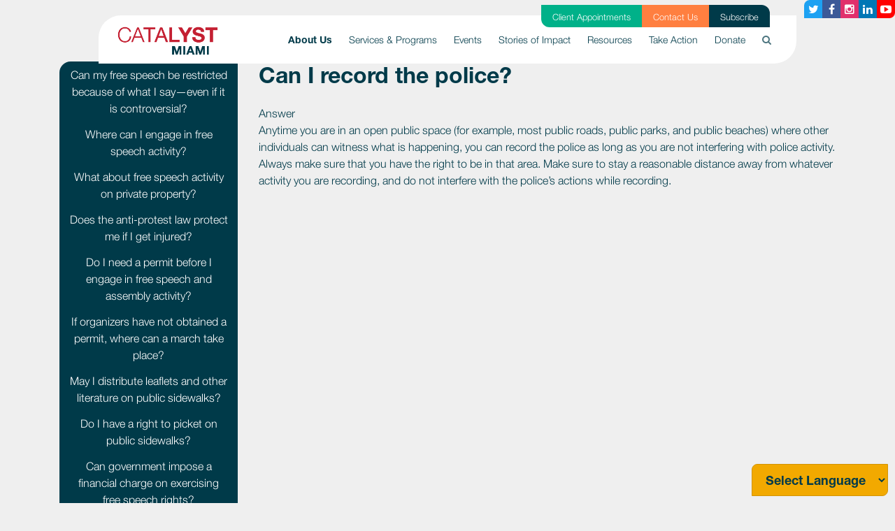

--- FILE ---
content_type: text/html; charset=utf-8
request_url: https://www.catalystmiami.org/can_i_record_the_police
body_size: 9583
content:
      
<!DOCTYPE html>
<html lang="en">
  <head>
    <meta name="google-site-verification" content="9iniGPYpZ3vbOyMJK_id_8DEeYfGppsTurBEJ_6jTjY" />
    <meta name="google-site-verification" content="jY7asTkwg4thZzpuR5VI0dJM1DcEMdyAbUsP3lGRtt4" />
    
    <script>(function(w,d,s,l,i){w[l]=w[l]||[];w[l].push({'gtm.start':
    new Date().getTime(),event:'gtm.js'});var f=d.getElementsByTagName(s)[0],
    j=d.createElement(s),dl=l!='dataLayer'?'&l='+l:'';j.async=true;j.src=
    'https://www.googletagmanager.com/gtm.js?id='+i+dl;f.parentNode.insertBefore(j,f);
    })(window,document,'script','dataLayer','GTM-KV77S2S');</script>
    
    <meta name="facebook-domain-verification" content="asjl11x71qx2y4y7gl42ziz58uto70" />
    <meta charset="utf-8">
    <meta http-equiv="X-UA-Compatible" content="IE=edge">
    <meta name="viewport" content="width=device-width, initial-scale=1">

    
    
    <title>Can I record the police? - Catalyst Miami</title>
    
    



























































































































































































































































































































































































































































































































































































































































































































































































































































































































































    

    <link href="https://catalystmiami.nationbuilder.com/themes/1/6312355e4764e86370365c53/0/attachments/16802328321753281384/default/theme.scss" rel="stylesheet" />
    <link rel="stylesheet" href="https://cdnjs.cloudflare.com/ajax/libs/font-awesome/4.6.2/css/font-awesome.min.css">
    <link rel="stylesheet" href="https://catalystmiami.nationbuilder.com/themes/1/6312355e4764e86370365c53/0/attachments/16802328321753281384/default/flexslider.css" type="text/css" media="screen" />

    <!-- <link rel="stylesheet" href="https://cdnjs.cloudflare.com/ajax/libs/font-awesome/4.6.2/css/font-awesome.min.css"> -->
    

    
      

<script type="text/javascript">var _sf_startpt=(new Date()).getTime()</script>



<meta content="authenticity_token" name="csrf-param" />
<meta content="VyIW9npmfrob3LtMGd8RnfALhpx7e9TDwL1n0wyQjko=" name="csrf-token" />

  <link rel="canonical" href="https://www.catalystmiami.org/can_i_record_the_police" />
    <meta name="Title" content="Can I record the police?">
    <meta property="og:title" content="Can I record the police?"/>
  <meta property="og:url" content="https://www.catalystmiami.org/can_i_record_the_police">
    <meta property="og:type" content="article">
      <link rel="image_src" href="https://assets.nationbuilder.com/catalystmiami/pages/1/meta_images/original/Copy_of_Untitled_%281%29.png?1593654286" />
      <meta property="og:image" content="https://assets.nationbuilder.com/catalystmiami/pages/1/meta_images/original/Copy_of_Untitled_%281%29.png?1593654286" />
  <meta property="og:site_name" content="Catalyst Miami"/>

<script type="text/javascript">
  var NB = NB || {};

  NB.environment = "production";
  NB.pageId = "1731";
  NB.Liquid = NB.Liquid || {
    Theme: {
      version: 2,
      name: "Catalyst Miami (Clone for Pixel Verification)",
      parent: "bootstrap",
      variation: ""
    },
    Localization: {
      locale: "en",
      strings: {
        'liquid.event_ticket_level.confirm_purchase_popup':
          "You have indicated that you are purchasing more than 10 tickets. If this is a mistake, please click Cancel. To proceed with your purchase of more than 10 tickets, click OK."
      }
    },
    FeatureFlags: {
      confirmTicketPurchaseOptOut: "false",
      hideZipCodeConditionals: false
    }
  };
  NB.payments = NB.payments || {elements: {}};
  NB.payments.decimal_mark = "."
  NB.payments.thousands_separator = ","
  NB.payments.currency = "usd";
  NB.authProvider = NB.authProvider || { providerId: "", redirectHost: "" };
    NB.authProvider.providerId = "org_gWIrM4VjbBgBzrK3";
    NB.authProvider.redirectHost = "catalystmiami.nationbuilder.com";
</script>

<script type="text/javascript">
    //<![CDATA[
      window._auth_token_name = "authenticity_token";
      window._auth_token = "VyIW9npmfrob3LtMGd8RnfALhpx7e9TDwL1n0wyQjko=";
    //]]>
</script>

  <link rel="stylesheet" href="https://ajax.googleapis.com/ajax/libs/jqueryui/1.10.0/themes/cupertino/jquery-ui.css" type="text/css" media="all">

      <link rel="icon" type="image/x-icon" href="https://assets.nationbuilder.com/catalystmiami/sites/1/favicon_images/original/Background-image-8.png?1588860093" />


  <script src="https://assets.nationbuilder.com/assets/liquid/main-d56dbae39823a3ae60666a8be8f8c3355791896838791b33c6c78bb3dc206262.js"></script>

<script type="text/javascript">
  window.twttr = (function (d,s,id) {
    var t, js, fjs = d.getElementsByTagName(s)[0];
    if (d.getElementById(id)) return; js=d.createElement(s); js.id=id;
    js.src="//platform.twitter.com/widgets.js"; fjs.parentNode.insertBefore(js, fjs);
    return window.twttr || (t = { _e: [], ready: function(f){ t._e.push(f) } });
  }(document, "script", "twitter-wjs"));
</script>

<script type="text/javascript">
  NB.FBAppId = '1679673749184434';
</script>









<!-- The following line of CSS hides a checkbox in social share prompts for posting to Facebook;
As of Aug 1 2018, FB has deprecated the ability for apps to post to personal profile pages, so this is a temporary fix
while we re-configure the social share prompt -->
<style>label[for="face_tweet_is_facebook"]{display:none;}</style>

<!-- The following CSS hides elements related to authentication now deprecated
due to the migration to an external auth provider as of Jan 2025.
Currently in place to cover any custom themes that
might not be updated to remove password inputs or social login links. -->
  <style>
    label[for="user_session_password"] {display: none;}
    #user_session_password {display: none;}

    label[for="activation_password_confirmation"] {display: none;}
    #activation_password_confirmation {display: none;}

    label[for="activation_password"] {display: none;}
    #activation_password {display: none;}

    .oauth-links:has(a.login-button-facebook) {display: none;}
    .oauth-links:has(a.connect-button-facebook) {display: none;}
    .signin-with-facebook:has(a[href*="facebook/connect"]) {display: none !important;}
    .social_connect:has(a[href*="facebook/connect"]) {display: none !important;}
    a[href*="facebook/connect"] {display: none !important;}

    .hidden-first-word {display: none !important;}

    *:has(.hidden-first-word):first-letter {
      text-transform: uppercase;
    }

    .content-user-sessions-new-wide hr {
      display: none;
    }

    .sign-in-with-email .or-button {
      display: none;
    }
  </style>

    
    
    
	<meta name="Description" content="">
	<meta property="og:description" content="">


    
<meta name="twitter:card" content="summary_large_image">
<meta name="twitter:image" content="https://assets.nationbuilder.com/catalystmiami/pages/1/meta_images/original/Copy_of_Untitled_%281%29.png?1593654286">


<meta name="twitter:title" content="Can I record the police?">
<meta name="twitter:domain" content="www.catalystmiami.org">



    <script type="text/javascript">
      NB.appConfig.userIsLoggedIn = false;
    </script>
  </head>

  



























































































































































































































































































































































































































































































































































































































































































































































































































































































































































  
























  
  <body class=" bg-light-gray  aware-theme v2-theme page-type-question page-pages-show-question js" data-nation-slug="catalystmiami" data-country-code="US">
    
    <noscript><iframe src="https://www.googletagmanager.com/ns.html?id=GTM-KV77S2S" height="0" width="0" style="display:none;visibility:hidden"></iframe></noscript>
    

    

    

    

    

        

        

           

    <header role="banner">
  <a class="sr-only sr-only-focusable" href="#page-content">Skip to main</a>
  <nav class="navbar navbar-expand-lg navbar-light position-fixed" role="navigation">
    <div class="container-fluid px-md-4 bg-white">
      <a class="navbar-brand py-1" href="/">
        
        <img src="https://assets.nationbuilder.com/catalystmiami/sites/1/meta_images/original/Catalyst_Logo_crop_bg.png?1585700219" alt="Catalyst Miami – Returns to home" />
        
      </a>
      <button class="navbar-toggler" type="button" data-toggle="collapse" data-target="#menu-collapse" aria-controls="menu-collapse" aria-expanded="false" aria-label="Toggle navigation">
        <span class="navbar-toggler-icon"></span>
      </button>
      <div id="menu-collapse" class="collapse navbar-collapse">
        <ul class="navbar-nav ml-auto">

          <!-- Adding supporter nav pages to mobile nav -->
          
          <div class="supporter-nav-mobile my-4 d-block d-lg-none">
                
            <div>
              <li class="mt-2">              
                <a href="/client" class="supporter-item text-white font-weight-light py-1 d-block text-center bg-secondary" style="text-decoration: none;">Client Appointments</a>
              </li>
            </div>
                
            <div>
              <li class="mt-2">              
                <a href="/contact" class="supporter-item text-white font-weight-light py-1 d-block text-center bg-orange" style="text-decoration: none;">Contact Us</a>
              </li>
            </div>
                
            <div>
              <li class="mt-2">              
                <a href="/subscribe" class="supporter-item text-white font-weight-light py-1 d-block text-center bg-secondary" style="text-decoration: none;">Subscribe</a>
              </li>
            </div>
                      
          </div>
           

          
          
          <li class="nav-item dropdown active">
            <a class="nav-link dropdown-toggle py-2 py-lg-4" href="/about_us" id="dropdown-about_us" role="button" data-toggle="dropdown" aria-haspopup="true" aria-expanded="false" aria-controls="dropdown-menu-about_us">
              About Us
              <span class="sr-only">(current)</span>
              <i class="fa fa-chevron-down d-inline-block d-lg-none" aria-hidden="true"></i>
            </a>
            <ul class="dropdown-menu py-0 dropdown-menu-right m-0 border-0" aria-labelledby="dropdown-about_us" role="menu" id="dropdown-menu-about_us">
              <!-- if site.show_parent_in_nav_dropdown? -->
              
              <a class="dropdown-item text-lg-right d-block d-lg-none " href="/about_us">
                About Us
                
              </a>
              
              <!-- endif -->

              
              
              <!-- No third level -->                
              <a class="dropdown-item text-lg-right " href="/meet_our_team">Meet Our Team </a>
              <!-- END No third level -->

              

              
              
              <!-- No third level -->                
              <a class="dropdown-item text-lg-right " href="/careers">Careers </a>
              <!-- END No third level -->

              

              
              
              <!-- No third level -->                
              <a class="dropdown-item text-lg-right " href="/partners">Partners </a>
              <!-- END No third level -->

              

              
              
              <!-- No third level -->                
              <a class="dropdown-item text-lg-right " href="/latest">Latest News </a>
              <!-- END No third level -->

              

              
              
              <!-- No third level -->                
              <a class="dropdown-item text-lg-right " href="/library">Reports Library </a>
              <!-- END No third level -->

              

              
              
              <!-- No third level -->                
              <a class="dropdown-item text-lg-right " href="/strategicplan">2023-2026 Strategic Plan </a>
              <!-- END No third level -->

              

              
            </ul>
          </li>
          
          
          
          <li class="nav-item dropdown">
            <a class="nav-link dropdown-toggle py-2 py-lg-4" href="#" id="dropdown-services_programs" role="button" data-toggle="dropdown" aria-haspopup="true" aria-expanded="false" aria-controls="dropdown-menu-services_programs">
              Services & Programs
              
              <i class="fa fa-chevron-down d-inline-block d-lg-none" aria-hidden="true"></i>
            </a>
            <ul class="dropdown-menu py-0 dropdown-menu-right m-0 border-0" aria-labelledby="dropdown-services_programs" role="menu" id="dropdown-menu-services_programs">
              <!-- if site.show_parent_in_nav_dropdown? -->
              
              <!-- endif -->

              
              
              <!--BEGIN THIRD LEVEL -->
              <div class="position-relative">
                <a class="dropdown-item dropdown-toggle text-lg-right dropdown border-0 nav-3rd-level " href="/prosperity" id="dropdown-prosperity" aria-haspopup="true" aria-expanded="false" role="button" data-toggle="dropdown" aria-controls="dropdown-menu-prosperity">
                  Prosperity Services 
                </a>
                <ul class="dropdown-menu py-0 dropdown-menu-right m-0 border-0 dropdown-menu-3rd-level py-0 bg-white tear-border" aria-labelledby="dropdown-prosperity" role="menu" style="top:0" id="dropdown-menu-prosperity">
                  
                
                    
                    <!-- No fourth level -->                
                    <a class="dropdown-item text-lg-right " href="/client">Client Appointments </a>
                    <!-- END No third level -->
                    
                  
                    
                    <!-- No fourth level -->                
                    <a class="dropdown-item text-lg-right " href="/services">Financial & Health Services </a>
                    <!-- END No third level -->
                    
                  
                    
                    <!-- No fourth level -->                
                    <a class="dropdown-item text-lg-right " href="/workerowned">Worker-Owned Business Program </a>
                    <!-- END No third level -->
                    
                  
                    
                    <!-- No fourth level -->                
                    <a class="dropdown-item text-lg-right " href="/smallbusiness">Small Business Support </a>
                    <!-- END No third level -->
                    
                  
                    
                    <!-- No fourth level -->                
                    <a class="dropdown-item text-lg-right " href="/futureboundmiami">Future Bound Miami </a>
                    <!-- END No third level -->
                    
                  
                    
                    <!-- No fourth level -->                
                    <a class="dropdown-item text-lg-right " href="/taxprep">Tax Preparation </a>
                    <!-- END No third level -->
                    
                  
                
                
                
                </ul>
              </div>
              <!--END THIRD LEVEL -->
              

              
              
              <!--BEGIN THIRD LEVEL -->
              <div class="position-relative">
                <a class="dropdown-item dropdown-toggle text-lg-right dropdown border-0 nav-3rd-level " href="/policyengagement" id="dropdown-policyengagement" aria-haspopup="true" aria-expanded="false" role="button" data-toggle="dropdown" aria-controls="dropdown-menu-policyengagement">
                  Policy & Engagement 
                </a>
                <ul class="dropdown-menu py-0 dropdown-menu-right m-0 border-0 dropdown-menu-3rd-level py-0 bg-white tear-border" aria-labelledby="dropdown-policyengagement" role="menu" style="top:0" id="dropdown-menu-policyengagement">
                  
                
                    
                    <!-- No fourth level -->                
                    <a class="dropdown-item text-lg-right " href="/issues">Our Focus Issues </a>
                    <!-- END No third level -->
                    
                  
                    
                    <!-- No fourth level -->                
                    <a class="dropdown-item text-lg-right " href="/ourway">Miami Our Way </a>
                    <!-- END No third level -->
                    
                  
                    
                    <!--BEGIN FOURTH LEVEL -->
                    <div class="position-relative">
                      <a class="dropdown-item dropdown-toggle text-lg-right dropdown border-0 nav-3rd-level " href="/leadership" id="dropdown-leadership" aria-haspopup="true" aria-expanded="false" role="button" data-toggle="dropdown" aria-controls="dropdown-menu-leadership">
                        Leadership Training 
                      </a>
                      <ul class="dropdown-menu py-0 dropdown-menu-right m-0 border-0 dropdown-menu-3rd-level py-0 bg-white tear-border" aria-labelledby="dropdown-leadership" role="menu" style="top:0" id="dropdown-menu-leadership">
                        
                        
                        
                        <span class="caret d-none d-md-block"></span>
                        
      
                        <a class="dropdown-item text-left text-lg-center " href="/light">
                          Health (LIGHT) 
                        </a>                          
                        
                        
                        
      
                        <a class="dropdown-item text-left text-lg-center " href="/clear">
                          Climate (CLEAR) 
                        </a>                          
                        
                        
                        
      
                        <a class="dropdown-item text-left text-lg-center " href="/heal">
                          Housing (HEAL) 
                        </a>                          
                        
                        
                      </ul>
                    </div>
                    <!--END FOURTH LEVEL -->
                    
                  
                    
                    <!-- No fourth level -->                
                    <a class="dropdown-item text-lg-right " href="/health">Health Care Access and Advocacy </a>
                    <!-- END No third level -->
                    
                  
                    
                    <!-- No fourth level -->                
                    <a class="dropdown-item text-lg-right " href="/c2c">Catalyst to the Capital </a>
                    <!-- END No third level -->
                    
                  
                    
                    <!-- No fourth level -->                
                    <a class="dropdown-item text-lg-right " href="/budgetwins">Participatory Budgeting </a>
                    <!-- END No third level -->
                    
                  
                    
                    <!-- No fourth level -->                
                    <a class="dropdown-item text-lg-right " href="/champions">Community Champions </a>
                    <!-- END No third level -->
                    
                  
                
                
                
                </ul>
              </div>
              <!--END THIRD LEVEL -->
              

              
            </ul>
          </li>
          
          
          
          <li class="nav-item dropdown">
            <a class="nav-link dropdown-toggle py-2 py-lg-4" href="/events" id="dropdown-events" role="button" data-toggle="dropdown" aria-haspopup="true" aria-expanded="false" aria-controls="dropdown-menu-events">
              Events
              
              <i class="fa fa-chevron-down d-inline-block d-lg-none" aria-hidden="true"></i>
            </a>
            <ul class="dropdown-menu py-0 dropdown-menu-right m-0 border-0" aria-labelledby="dropdown-events" role="menu" id="dropdown-menu-events">
              <!-- if site.show_parent_in_nav_dropdown? -->
              
              <a class="dropdown-item text-lg-right d-block d-lg-none " href="/events">
                Events
                
              </a>
              
              <!-- endif -->

              
              
              <!-- No third level -->                
              <a class="dropdown-item text-lg-right " href="/summit">Be the Catalyst Summit </a>
              <!-- END No third level -->

              

              
            </ul>
          </li>
          
          
          
          <li class="nav-item">
            <a class="nav-link py-2 py-lg-4" href="/storiesofimpact">
              Stories of Impact
              
            </a>
          </li>
          
          
          
          <li class="nav-item">
            <a class="nav-link py-2 py-lg-4" href="/resources">
              Resources
              
            </a>
          </li>
          
          
          
          <li class="nav-item">
            <a class="nav-link py-2 py-lg-4" href="/action">
              Take Action
              
            </a>
          </li>
          
          
          
          <li class="nav-item dropdown">
            <a class="nav-link dropdown-toggle py-2 py-lg-4" href="/donate" id="dropdown-donate" role="button" data-toggle="dropdown" aria-haspopup="true" aria-expanded="false" aria-controls="dropdown-menu-donate">
              Donate
              
              <i class="fa fa-chevron-down d-inline-block d-lg-none" aria-hidden="true"></i>
            </a>
            <ul class="dropdown-menu py-0 dropdown-menu-right m-0 border-0" aria-labelledby="dropdown-donate" role="menu" id="dropdown-menu-donate">
              <!-- if site.show_parent_in_nav_dropdown? -->
              
              <a class="dropdown-item text-lg-right d-block d-lg-none " href="/donate">
                Donate
                
              </a>
              
              <!-- endif -->

              
              
              <!-- No third level -->                
              <a class="dropdown-item text-lg-right " href="/catalystsforchange">Catalysts for Change </a>
              <!-- END No third level -->

              

              
            </ul>
          </li>
          
          

          <!-- Search desktop -->
          <li class="d-none d-lg-block nav-item search-dropdown">
            <a class="nav-link py-2 py-lg-4" href="#" id="dropdown-search-input" role="button" data-toggle="dropdown" aria-haspopup="true" aria-expanded="false">
              <i class="fa fa-search pt-1" style="opacity: 0.7"></i>
            </a>
            <div class="dropdown-menu dropdown-menu-right my-0 py-0" aria-labelledby="dropdown-search-input" role="menu">
              <form id="search" action="search">
                <div class="input-group">
                  <div class="input-group-prepend">
                    <input type="text" name="q" class="form-control" placeholder="Type search here" aria-describedby="btnGroupAddon">
                    <button href="/search" class="btn-primary btn" id="btnGroupAddon">Search</button>
                  </div>
                </div>
              </form>
            </div>
          </li>
          <!-- End Search desktop -->              

          <!-- Adding supporter nav pages to mobile nav -->
           

          <!-- Search mobile -->
          <li class="d-lg-none nav-item search-dropdown">
            <form id="search" action="search">
              <div class="input-group">
                <div class="input-group-prepend">
                  <input type="text" name="q" class="form-control" placeholder="Type search here" aria-describedby="btnGroupAddon">
                  <button href="/search" class="btn-primary btn" id="btnGroupAddon">Search</button>
                </div>
              </div>
            </form>
          </li>
          <!-- End Search mobile -->             

        </ul>
      </div>

      
      <div class="supporter-nav d-none d-lg-block">
        <ul class="d-flex">
              
          <li class="supporter-item px-3 py-1 bg-secondary">              
            <a href="/client" class="text-white small font-weight-light" style="text-decoration: none;">Client Appointments</a>
          </li>
              
          <li class="supporter-item px-3 py-1 bg-orange">              
            <a href="/contact" class="text-white small font-weight-light" style="text-decoration: none;">Contact Us</a>
          </li>
              
          <li class="supporter-item px-3 py-1 bg-primary">              
            <a href="/subscribe" class="text-white small font-weight-light" style="text-decoration: none;">Subscribe</a>
          </li>
                    
        </ul>        
      </div>
          
    </div>
  </nav>

  <div id="nav-social-media-links" class="bg-transparent">
    


<div class="d-none d-sm-flex flex-row justify-content-end px-0">
  
    <a class="share-button btn mb-2 bg-twitter text-white" aria-label="Twitter button" href="
https://www.twitter.com/catalystmiami
">
      <i class="fa fa-twitter" aria-hidden="true"></i>
    </a>
  
  
    <a class="share-button btn mb-2 bg-facebook text-white" aria-label="Facebook button" href="https://www.facebook.com/CatalystMiami
">
      <i class="fa fa-facebook" aria-hidden="true"></i>
    </a>
  
  
    <a class="share-button btn mb-2 bg-instagram text-white" aria-label="Instagram button" href="
https://www.instagram.com/CatalystMiami/
">
      <i class="fa fa-instagram" aria-hidden="true"></i>
    </a>
  
  
    <a class="share-button btn mb-2 bg-linkedin text-white" aria-label="Linkedin button" href="
https://www.linkedin.com/company/catalystmiami/">
      <i class="fa fa-linkedin" aria-hidden="true"></i>
    </a>
  
  
    <a class="share-button btn mb-2 bg-youtube text-white" aria-label="Youtube button" href="
https://www.youtube.com/channel/UCHsppWwK7V_3jryDFnVOM2g/videos
">
      <i class="fa fa-youtube-play" aria-hidden="true"></i>
    </a>
  
</div>


  
  </div>
</header>

<script>
  // Updating aria-expanded property when nav dropdowns are shown
  $('.navbar .dropdown-toggle').hover(function() {
    $(this).attr("aria-expanded","true")
  }, function() {
    $(this).attr("aria-expanded","false");
  });
  $('.navbar .dropdown-menu').hover(function(){
    $(this).siblings().attr("aria-expanded","true");
  }, function(){
    $(this).siblings().attr("aria-expanded","false");
  });

  // Applying change to mobile nav as well
  $('#side-menu .dropdown-toggle').click(function() {
    $(this).attr("aria-expanded","true")
  });
</script>

    <main role="main" id="page-content">      
      <a class="sr-only sr-only-focusable" href="#footer">Skip to footer</a>

      

       
        
      

      
        <div id="middle" class=" bg-light-gray no-features" style="">
          <div class="content-pages-show-question">
  <div class="columns-1-flash"><div id="flash_container">
  

</div>
</div>
  




























































































































































































































































































































































































































































































































































































































































































































































































































































































































































<div class="container" id="content">
  
  
	

  
  <div class="row">
    <div class="col-md-3 sidebar">
      <div class="btn-group-vertical" role="group">
        
          
            <a class="btn btn-primary supporter-nav-btn" href="/can_my_free_speech_be_restricted_because_of_what_i_say_even_if_it_is_controversial">Can my free speech be restricted because of what I say—even if it is controversial?</a>
          
        
          
            <a class="btn btn-primary supporter-nav-btn" href="/where_can_i_engage_in_free_speech_activity">Where can I engage in free speech activity?</a>
          
        
          
            <a class="btn btn-primary supporter-nav-btn" href="/what_about_free_speech_activity_on_private_property">What about free speech activity on private property?</a>
          
        
          
            <a class="btn btn-primary supporter-nav-btn" href="/does_the_anti_protest_law_protect_me_if_i_get_injured">Does the anti-protest law protect me if I get injured?</a>
          
        
          
            <a class="btn btn-primary supporter-nav-btn" href="/do_i_need_a_permit_before_i_engage_in_free_speech_and_assembly_activity">Do I need a permit before I engage in free speech and assembly activity?</a>
          
        
          
            <a class="btn btn-primary supporter-nav-btn" href="/if_organizers_have_not_obtained_a_permit_where_can_a_march_take_place">If organizers have not obtained a permit, where can a march take place?</a>
          
        
          
            <a class="btn btn-primary supporter-nav-btn" href="/may_i_distribute_leaflets_and_other_literature_on_public_sidewalks">May I distribute leaflets and other literature on public sidewalks?</a>
          
        
          
            <a class="btn btn-primary supporter-nav-btn" href="/do_i_have_a_right_to_picket_on_public_sidewalks">Do I have a right to picket on public sidewalks?</a>
          
        
          
            <a class="btn btn-primary supporter-nav-btn" href="/can_government_impose_a_financial_charge_on_exercising_free_speech_rights">Can government impose a financial charge on exercising free speech rights?</a>
          
        
          
            <a class="btn btn-primary supporter-nav-btn" href="/do_counter_demonstrators_have_free_speech_rights">Do counter-demonstrators have free speech rights?</a>
          
        
          
            <a class="btn btn-primary supporter-nav-btn" href="/does_it_matter_if_other_speech_activities_have_taken_place_at_the_same_location">Does it matter if other speech activities have taken place at the same location?</a>
          
        
          
            <a class="btn btn-primary supporter-nav-btn" href="/what_other_types_of_free_speech_activity_are_constitutionally_protected">What other types of free speech activity are constitutionally protected?</a>
          
        
          
            <a class="btn btn-primary supporter-nav-btn" href="/what_should_i_do_if_my_rights_are_being_violated_by_a_police_officer">What should I do if my rights are being violated by a police officer?</a>
          
        
          
            <a class="btn btn-primary supporter-nav-btn" href="/can_i_record_the_police">Can I record the police?</a>
          
        
      </div>
    </div>

    <div class="col-md-9">
      <!--  -->

      
        <h2 class="pb-3">Can I record the police?</h2>
      
      
      

      
        <div class="row">
          <div class="col-md-12">
            <div class="answer-wrap panel panel-default">
              <div class="answer-a panel-heading">Answer</div>
              <div class="answer panel-body"><p>Anytime you are in an open public space (for example, most public roads, public parks, and public beaches) where other individuals can witness what is happening, you can record the police as long as you are not interfering with police activity. Always make sure that you have the right to be in that area. Make sure to stay a reasonable distance away from whatever activity you are recording, and do not interfere with the police’s actions while recording.</p>
<p> </p></div>
            </div>
          </div>
        </div>
      

      

    </div>
  </div>
  
  
	

  
</div>
</div>
        </div>
      

      
      <!-- Theme Doc -->
      
      <!-- -->    
      
      


      

      

          
      
      

      

          

      

         

          

                 

      

      

      
      
      
      
      

      

      

      

      
      
      

      

      


      

    </main><!-- END main #page-content -->
    
    
      
        
      

    <div id="sticky-footer">
      <div class="footer-wrap">
        <footer class="bg-primary text-white text-center m-0 py-4 px-md-0 px-2" role="contentinfo" id="footer">
  <div class="container">
    <div class="row align-items-center py-2">
      <div class="col-md-3 text-md-left">
        <img src="https://d3n8a8pro7vhmx.cloudfront.net/catalystmiami/pages/1/attachments/original/1586302374/Catalyst_Logo_White-01.png?1586302374" alt="Catalyst Miami Logo" class="footer-logo mb-3 mb-md-0">
      </div>
      <div class="col-md-6 text-center footer-text">
        <div class="mb-3 mb-md-0">
          
          
            <p class="mb-1" style="text-align: center;"><span>Copyright© Catalyst Miami 2020<br><span style="color: #f2a900;"><a style="color: #f2a900;" rel="noopener" href="https://www.catalystmiami.org/privacy_policy" target="_blank">Privacy Policy</a></span></span></p>
          
          <div>Catalyst Miami 
            <a href="/website_accessibility_statement" class="text-sunshine">
              Website Accessibility Statement
            </a>
          </div>
          <small>
            Site created by 
            <a href="https://www.codenation.com/?catalystmiami" target="_blank" class="text-sunshine">Code Nation</a>
             using
            <a href="https://nationbuilder.com/?recruiter_id=716045" target="_blank" class="text-sunshine">NationBuilder</a>
          </small>
        </div>
      </div>

      <div class="col-md-3 footer-social-links text-md-right">
        


<div class="d-flex flex-column justify-content-end px-0">
  <div class="">
    
      <a aria-label="Twitter button" class="share-button btn mb-2" href="
https://www.twitter.com/catalystmiami
">
        <i class="fa  fa-twitter" aria-hidden="true"></i>
      </a>
        
    
      <a aria-label="Facebook button" class="share-button btn mb-2" href="https://www.facebook.com/CatalystMiami
">
        <i class="fa  fa-facebook" aria-hidden="true"></i>
      </a>
       
    
      <a aria-label="Instagram button" class="share-button btn mb-2" href="
https://www.instagram.com/CatalystMiami/
">
        <i class="fa  fa-instagram" aria-hidden="true"></i>
      </a>
    
    
      <a aria-label="Linkedin button" class="share-button btn mb-2" href="
https://www.linkedin.com/company/catalystmiami/">
        <i class="fa  fa-linkedin" aria-hidden="true"></i>
      </a>
    
    
      <a aria-label="Youtube button" class="share-button btn mb-2" href="
https://www.youtube.com/channel/UCHsppWwK7V_3jryDFnVOM2g/videos
">
        <i class="fa  fa-youtube-play" aria-hidden="true"></i>
      </a>
    
    
        
  </div>
</div>

        <img class="mt-3" src="https://assets.nationbuilder.com/themes/6312355e4764e86370365c53/attachments/original/1742337695/candid-seal-platinum-2025.png?1742337695" style="max-height: 130px;" />
      </div>

    </div>
  </div>
</footer>
      </div>
    </div>

    

    <div id="fb-root"></div>

  <script type="text/javascript">
  window.fbAsyncInit = function() {
    FB.init({
      channelUrl : "//catalystmiami.nationbuilder.com/channel.html", // channelUrl has been deprecated since API version 8.0.24 in 2013.
      status     : true,
      version    : "v18.0",
      cookie     : true,
      xfbml      : true
    });
  };
  (function(d, s, id) {
    var js, fjs = d.getElementsByTagName(s)[0];
    if (d.getElementById(id)) return;
    js = d.createElement(s);
    js.id = id;
    js.async = true;
    js.src = "//connect.facebook.net/en_US/sdk.js";
    fjs.parentNode.insertBefore(js, fjs);
  }(document, 'script', 'facebook-jssdk'));
</script>

<script src="https://assets.nationbuilder.com/assets/liquid-6fda76e47cd1a46bec92e2adac0a0453c78638197e234d7667c2ff4366c5a44a.js"></script>








    
			<script src="https://cdn.campaignnow.co/tinymce.min.js"></script>
		

    
    <script src="https://catalystmiami.nationbuilder.com/themes/1/6312355e4764e86370365c53/0/attachments/16802328321753281384/default/main.min.js"></script>
        
    <!-- GTranslate: https://gtranslate.io/ -->
<select onchange="doGTranslate(this);" id="gtranslate_selector" >
  <option value="">Select Language</option>
  <option value="en|en">English</option>
  <option value="en|es">Spanish</option>
  <option value="en|ht">Haitian Creole</option>
</select>

<script type="text/javascript">
  /* <![CDATA[ */
  function doGTranslate(lang_pair) { if (lang_pair.value) lang_pair = lang_pair.value; if (lang_pair == '') return; var lang = lang_pair.split('|')[1]; var plang = location.hostname.split('.')[0]; if (plang.length != 2 && plang.toLowerCase() != 'zh-cn' && plang.toLowerCase() != 'zh-tw') plang = 'en';
                                    location.href = location.protocol + '//' + (lang == 'en' ? '' : lang + '.') + location.hostname.replace('www.', '').replace(RegExp('^' + plang + '\\.'), '') + location.pathname + location.search; }
  /* ]]> */
</script>

<style type="text/css">
  #goog-gt-tt {
    display: none !important;
  }

  .goog-te-banner-frame {
    display: none !important;
  }

  .goog-te-menu-value:hover {
    text-decoration: none !important;
  }

  .goog-text-highlight {
    background-color: transparent !important;
    box-shadow: none !important;
  }

  body {
    top: 0 !important;
  }

  #google_translate_element2 {
    display: none !important;
  }

  #gtranslate_selector:focus {
    outline: none;
    outline-offset: 0;
  }

</style> 
    <script> (function(){ var s = document.createElement('script'); var h = document.querySelector('head') || document.body; s.src = 'https://acsbapp.com/apps/app/dist/js/app.js'; s.async = true; s.onload = function(){ acsbJS.init({ statementLink : 'https://www.catalystmiami.org/website_accessibility_statement', footerHtml : '', hideMobile : false, hideTrigger : false, disableBgProcess : false, language : 'en', position : 'left', leadColor : '#003a49', triggerColor : '#003A49', triggerRadius : '50%', triggerPositionX : 'left', triggerPositionY : 'bottom', triggerIcon : 'settings', triggerSize : 'big', triggerOffsetX : 20, triggerOffsetY : 20, mobile : { triggerSize : 'medium', triggerPositionX : 'left', triggerPositionY : 'bottom', triggerOffsetX : 10, triggerOffsetY : 0, triggerRadius : '50%' } }); }; h.appendChild(s); })(); </script>
        
    <script>
      // fix page_stream duplicate issue once and for all! 
      window.addEventListener("DOMContentLoaded", () => {
        const pageStreams = Array.from(document.querySelectorAll("#stream.partial-page-stream"))
        if (pageStreams.length > 1) {
          pageStreams.forEach((stream, i) => {
            if (i > 0) {
              stream.remove()
            }
          })
        }
        const buttonOptions = {
          "blue button": ["btn-primary", "text-white", "text-center", "tear-border", "font-weight-normal"],
          "green button": ["btn-secondary", "text-center", "tear-border", "font-weight-normal"],
        }
                
        document.querySelectorAll("a[title]").forEach(link => {
          let title = link.title.toLowerCase()
          if (!title) return

          Object.keys(buttonOptions).forEach(option => {
            if (title.includes(option)) {
              link.classList.add('btn', ...buttonOptions[option]);
              title = title.replace(option, '');
            }
          })

          link.setAttribute('title', title.trim());
        });
        
        const setNavHeight = () => document.body.style.setProperty("--navbar-height", document.querySelector("nav.navbar").clientHeight + "px")
        setNavHeight()
        window.addEventListener("resize", () => setNavHeight())
      });

    </script>
 
    <script>
    if ( window.self !== window.top ) {
      var referrer_origin = "";
      if ( window.location.origin !== referrer_origin ) {
        var xhttp = new XMLHttpRequest();
        var params = "iframe_req_path=" + window.location.pathname + "&referrer_origin=" + referrer_origin;
        xhttp.open("GET", "iframe_requests?" + params, true);
        xhttp.send();
      }
    }
  </script>
<script>(function(){function c(){var b=a.contentDocument||a.contentWindow.document;if(b){var d=b.createElement('script');d.innerHTML="window.__CF$cv$params={r:'9bfeaa1af946e88e',t:'MTc2ODc0NTMwOC4wMDAwMDA='};var a=document.createElement('script');a.nonce='';a.src='/cdn-cgi/challenge-platform/scripts/jsd/main.js';document.getElementsByTagName('head')[0].appendChild(a);";b.getElementsByTagName('head')[0].appendChild(d)}}if(document.body){var a=document.createElement('iframe');a.height=1;a.width=1;a.style.position='absolute';a.style.top=0;a.style.left=0;a.style.border='none';a.style.visibility='hidden';document.body.appendChild(a);if('loading'!==document.readyState)c();else if(window.addEventListener)document.addEventListener('DOMContentLoaded',c);else{var e=document.onreadystatechange||function(){};document.onreadystatechange=function(b){e(b);'loading'!==document.readyState&&(document.onreadystatechange=e,c())}}}})();</script></body>

</html>

